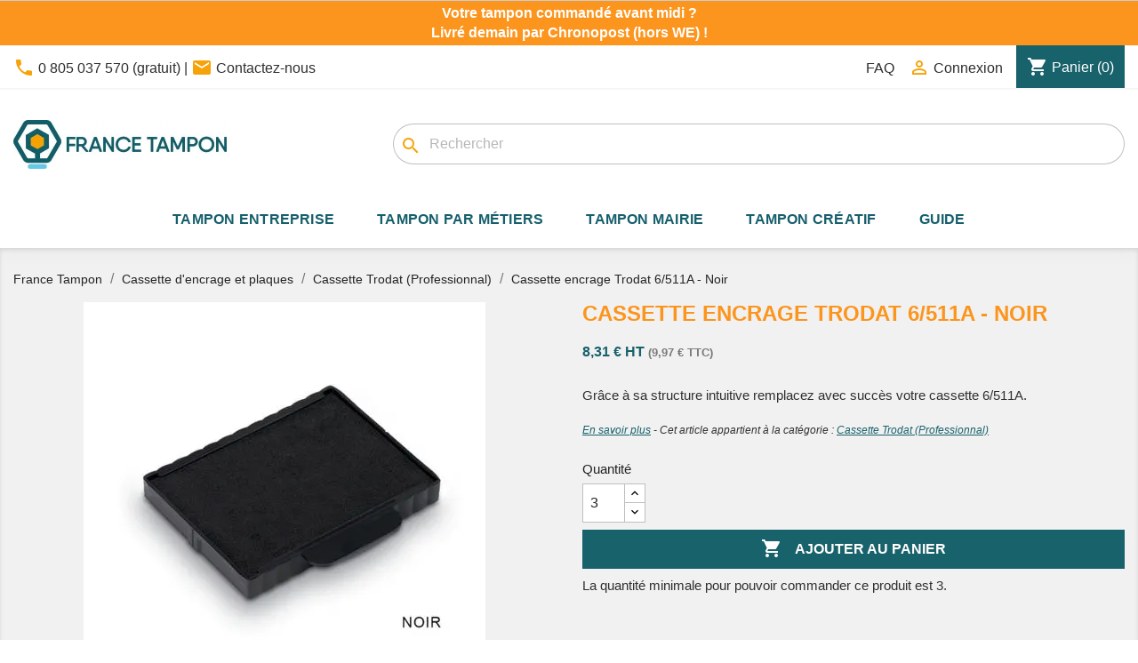

--- FILE ---
content_type: text/html; charset=utf-8
request_url: https://www.france-tampon.fr/cassette-trodat-professional/707-cassette-trodat-encrage-noir-6-58a.html
body_size: 19916
content:
<!doctype html>
<html lang="fr-FR">

  <head>
    
      
  <meta charset="utf-8">


  <meta http-equiv="x-ua-compatible" content="ie=edge">



  <title>Cassette encrage Trodat 6/511A - Noir</title>
  <script data-keepinline="true">
    var cdcGtmApi = '//www.france-tampon.fr/module/cdc_googletagmanager/async';
    var ajaxShippingEvent = 1;
    var ajaxPaymentEvent = 1;

/* datalayer */
dataLayer = window.dataLayer || [];
    let cdcDatalayer = {"event":"view_item","pageCategory":"product","ecommerce":{"currency":"EUR","value":"8.31","items":[{"item_id":"707","item_name":"Cassette encrage Trodat 6/511A - Noir","item_reference":"6/511A","item_brand":"TRODAT","item_category":"Cassette d'encrage et plaques","item_category2":"Cassette Trodat (Professionnal)","price":"8.31","quantity":1,"google_business_vertical":"retail"}]},"google_tag_params":{"ecomm_pagetype":"product","ecomm_prodid":"707","ecomm_totalvalue":9.97,"ecomm_totalvalue_tax_exc":8.31,"ecomm_category":"Cassette Trodat (Professionnal)"}};
    dataLayer.push(cdcDatalayer);

/* call to GTM Tag */
    (function(w,d,s,l,i){w[l]=w[l]||[];w[l].push({'gtm.start':
new Date().getTime(),event:'gtm.js'});var f=d.getElementsByTagName(s)[0],
j=d.createElement(s),dl=l!='dataLayer'?'&l='+l:'';j.async=true;j.src=
'https://msr.france-tampon.fr/d4yt0u4lc2m3hgm.js?id='+i+dl;f.parentNode.insertBefore(j,f);
})(window,document,'script','dataLayer','GTM-PWLZXLV');

/* async call to avoid cache system for dynamic data */
var cdcgtmreq = new XMLHttpRequest();
cdcgtmreq.onreadystatechange = function() {
    if (cdcgtmreq.readyState == XMLHttpRequest.DONE ) {
        if (cdcgtmreq.status == 200) {
          	var datalayerJs = cdcgtmreq.responseText;
            try {
                var datalayerObj = JSON.parse(datalayerJs);
                dataLayer = dataLayer || [];
                dataLayer.push(datalayerObj);
            } catch(e) {
               console.log("[CDCGTM] error while parsing json");
            }

                    }
        dataLayer.push({
          'event': 'datalayer_ready'
        });
    }
};
cdcgtmreq.open("GET", "//www.france-tampon.fr/module/cdc_googletagmanager/async?action=user" /*+ "?" + new Date().getTime()*/, true);
cdcgtmreq.setRequestHeader('X-Requested-With', 'XMLHttpRequest');
cdcgtmreq.send();
</script>  
  <meta name="description" content="Cassette d&#039;encre noire 6/511A compatible aux tampons Trodat 5211 et 54110. Existe aussi en bleu, rouge, vert et bleu/rouge.">
  <meta name="keywords" content="">
        
          	
              <meta name="robots" content="index,follow">
                    <link rel="canonical" href="https://www.france-tampon.fr/cassette-trodat-professional/707-cassette-trodat-encrage-noir-6-58a.html">
    
        
  
  
    <script type="application/ld+json">
  {
    "@context": "https://schema.org",
    "@type": "Organization",
    "name" : "France Tampon",
    "url" : "https://www.france-tampon.fr/",
          "logo": {
        "@type": "ImageObject",
        "url":"https://cdn.france-tampon.fr/img/logo-1701073052.jpg"
      }
      }
</script>

<script type="application/ld+json">
  {
    "@context": "https://schema.org",
    "@type": "WebPage",
    "isPartOf": {
      "@type": "WebSite",
      "url":  "https://www.france-tampon.fr/",
      "name": "France Tampon"
    },
    "name": "Cassette encrage Trodat 6/511A - Noir",
    "url":  "https://www.france-tampon.fr/cassette-trodat-professional/707-cassette-trodat-encrage-noir-6-58a.html"
  }
</script>


  <script type="application/ld+json">
    {
      "@context": "https://schema.org",
      "@type": "BreadcrumbList",
      "itemListElement": [
                  {
            "@type": "ListItem",
            "position": 1,
            "name": "Accueil",
            "item": "https://www.france-tampon.fr/"
          },                  {
            "@type": "ListItem",
            "position": 2,
            "name": "Cassette d&#039;encrage et plaques",
            "item": "https://www.france-tampon.fr/25-cassette-encrage-plaques"
          },                  {
            "@type": "ListItem",
            "position": 3,
            "name": "Cassette Trodat (Professionnal)",
            "item": "https://www.france-tampon.fr/195-cassette-trodat-professional"
          },                  {
            "@type": "ListItem",
            "position": 4,
            "name": "Cassette encrage Trodat 6/511A - Noir",
            "item": "https://www.france-tampon.fr/cassette-trodat-professional/707-cassette-trodat-encrage-noir-6-58a.html"
          }              ]
    }
  </script>
  
  
  
  
  
    
  

  
    <meta property="og:title" content="Cassette encrage Trodat 6/511A - Noir" />
    <meta property="og:description" content="Cassette d&#039;encre noire 6/511A compatible aux tampons Trodat 5211 et 54110. Existe aussi en bleu, rouge, vert et bleu/rouge." />
    <meta property="og:url" content="https://www.france-tampon.fr/cassette-trodat-professional/707-cassette-trodat-encrage-noir-6-58a.html" />
    <meta property="og:site_name" content="France Tampon" />
       


<meta name="norton-safeweb-site-verification" content="XUV5HOIP66RHUYFFN8V-B5Y2BCOPBX14IBS1G6U-KG0QTYYRDOJRCP4TQ6UEM5NFID3MQQP6N-KWQ7WZP0ACY0WO3-V8R-AIYHUI4KTNL0YGD2-UYE519AK5QNQ6RBA-" />

  <meta name="viewport" content="width=device-width, initial-scale=1">



  <link rel="icon" type="image/vnd.microsoft.icon" href="https://cdn.france-tampon.fr/img/favicon.ico?1701073052">
  <link rel="shortcut icon" type="image/x-icon" href="https://cdn.france-tampon.fr/img/favicon.ico?1701073052">



    <link rel="stylesheet" href="/modules/ps_checkout/views/css/payments.css?version=4.4.0" type="text/css" media="all">
  <link rel="stylesheet" href="https://cdn.france-tampon.fr/themes/francetampon/assets/cache/theme-48c5321062.css" type="text/css" media="all">




  

  <script type="text/javascript">
        var ASSearchUrl = "https:\/\/www.france-tampon.fr\/module\/pm_advancedsearch4\/advancedsearch4";
        var PAYPLUG_DOMAIN = "https:\/\/secure.payplug.com";
        var applePayIdCart = null;
        var applePayMerchantSessionAjaxURL = "https:\/\/www.france-tampon.fr\/module\/payplug\/dispatcher";
        var applePayPaymentAjaxURL = "https:\/\/www.france-tampon.fr\/module\/payplug\/validation";
        var applePayPaymentRequestAjaxURL = "https:\/\/www.france-tampon.fr\/module\/payplug\/applepaypaymentrequest";
        var as4_orderBySalesAsc = "Meilleures ventes en dernier";
        var as4_orderBySalesDesc = "Meilleures ventes en premier";
        var ed_ajax_delay = "0";
        var integratedPaymentError = "Paiement refus\u00e9, veuillez r\u00e9essayer.";
        var iqitmegamenu = {"sticky":false,"mobileType":"from-horizontal","containerSelector":"#wrapper .container"};
        var is_sandbox_mode = false;
        var jolisearch = {"amb_joli_search_action":"https:\/\/www.france-tampon.fr\/jolisearch","amb_joli_search_link":"https:\/\/www.france-tampon.fr\/jolisearch","amb_joli_search_controller":"jolisearch","blocksearch_type":"top","show_cat_desc":0,"ga_acc":0,"id_lang":1,"url_rewriting":true,"use_autocomplete":2,"minwordlen":3,"l_products":"Nos produits","l_manufacturers":"Nos marques","l_suppliers":"Nos fournisseurs","l_categories":"Nos cat\u00e9gories","l_no_results_found":"Aucun produit ne correspond \u00e0 cette recherche","l_more_results":"Montrer tous les r\u00e9sultats \u00bb","ENT_QUOTES":3,"jolisearch_position":{"my":"right top","at":"right bottom","collision":"flipfit none"},"classes":"ps17","display_manufacturer":"","display_supplier":"","display_category":"1","use_mobile_ux":"","mobile_media_breakpoint":"576","mobile_opening_selector":"","show_add_to_cart_button":"","add_to_cart_button_style":1,"show_features":"","feature_ids":[],"show_feature_values_only":true,"show_price":"1","theme":"finder"};
        var module_name = "payplug";
        var payplug_ajax_url = "https:\/\/www.france-tampon.fr\/module\/payplug\/ajax";
        var payplug_transaction_error_message = "    <div class=\"payplugMsg_wrapper\">\n                                    <p  class=\"payplugMsg_error\" >La transaction n&#039;a pas pu aboutir, et votre carte n&#039;a pas \u00e9t\u00e9 d\u00e9bit\u00e9e.<\/p>\n                                        <button type=\"button\" class=\"payplugMsg_button\" name=\"card_deleted\">Ok<\/button>\n        \n            <\/div>\n";
        var prestashop = {"cart":{"products":[],"totals":{"total":{"type":"total","label":"Total","amount":0,"value":"0,00\u00a0\u20ac"},"total_including_tax":{"type":"total","label":"Total TTC","amount":0,"value":"0,00\u00a0\u20ac"},"total_excluding_tax":{"type":"total","label":"Total HT :","amount":0,"value":"0,00\u00a0\u20ac"}},"subtotals":{"products":{"type":"products","label":"Sous-total","amount":0,"value":"0,00\u00a0\u20ac"},"discounts":null,"shipping":{"type":"shipping","label":"Livraison","amount":0,"value":""},"tax":{"type":"tax","label":"Taxes incluses","amount":0,"value":"0,00\u00a0\u20ac"}},"products_count":0,"summary_string":"0 articles","vouchers":{"allowed":1,"added":[]},"discounts":[],"minimalPurchase":0,"minimalPurchaseRequired":""},"currency":{"id":1,"name":"Euro","iso_code":"EUR","iso_code_num":"978","sign":"\u20ac"},"customer":{"lastname":null,"firstname":null,"email":null,"birthday":null,"newsletter":null,"newsletter_date_add":null,"optin":null,"website":null,"company":null,"siret":null,"ape":null,"is_logged":false,"gender":{"type":null,"name":null},"addresses":[]},"country":{"id_zone":"1","id_currency":"0","call_prefix":"33","iso_code":"FR","active":"1","contains_states":"0","need_identification_number":"0","need_zip_code":"1","zip_code_format":"NNNNN","display_tax_label":"1","name":"France","id":8},"language":{"name":"Fran\u00e7ais (French)","iso_code":"fr","locale":"fr-FR","language_code":"fr","active":"1","is_rtl":"0","date_format_lite":"d\/m\/Y","date_format_full":"d\/m\/Y H:i:s","id":1},"page":{"title":"","canonical":"https:\/\/www.france-tampon.fr\/cassette-trodat-professional\/707-cassette-trodat-encrage-noir-6-58a.html","meta":{"title":"Cassette encrage Trodat 6\/511A - Noir","description":"Cassette d'encre noire 6\/511A compatible aux tampons Trodat 5211 et 54110. Existe aussi en bleu, rouge, vert et bleu\/rouge.","keywords":"","robots":"index"},"page_name":"product","body_classes":{"lang-fr":true,"lang-rtl":false,"country-FR":true,"currency-EUR":true,"layout-full-width":true,"page-product":true,"tax-display-enabled":true,"page-customer-account":false,"product-id-707":true,"product-Cassette encrage Trodat 6\/511A - Noir":true,"product-id-category-195":true,"product-id-manufacturer-3":true,"product-id-supplier-0":true,"product-available-for-order":true},"admin_notifications":[],"password-policy":{"feedbacks":{"0":"Tr\u00e8s faible","1":"Faible","2":"Moyenne","3":"Fort","4":"Tr\u00e8s fort","Straight rows of keys are easy to guess":"Les suites de touches sur le clavier sont faciles \u00e0 deviner","Short keyboard patterns are easy to guess":"Les mod\u00e8les courts sur le clavier sont faciles \u00e0 deviner.","Use a longer keyboard pattern with more turns":"Utilisez une combinaison de touches plus longue et plus complexe.","Repeats like \"aaa\" are easy to guess":"Les r\u00e9p\u00e9titions (ex. : \"aaa\") sont faciles \u00e0 deviner.","Repeats like \"abcabcabc\" are only slightly harder to guess than \"abc\"":"Les r\u00e9p\u00e9titions (ex. : \"abcabcabc\") sont seulement un peu plus difficiles \u00e0 deviner que \"abc\".","Sequences like abc or 6543 are easy to guess":"Les s\u00e9quences (ex. : abc ou 6543) sont faciles \u00e0 deviner.","Recent years are easy to guess":"Les ann\u00e9es r\u00e9centes sont faciles \u00e0 deviner.","Dates are often easy to guess":"Les dates sont souvent faciles \u00e0 deviner.","This is a top-10 common password":"Ce mot de passe figure parmi les 10 mots de passe les plus courants.","This is a top-100 common password":"Ce mot de passe figure parmi les 100 mots de passe les plus courants.","This is a very common password":"Ceci est un mot de passe tr\u00e8s courant.","This is similar to a commonly used password":"Ce mot de passe est similaire \u00e0 un mot de passe couramment utilis\u00e9.","A word by itself is easy to guess":"Un mot seul est facile \u00e0 deviner.","Names and surnames by themselves are easy to guess":"Les noms et les surnoms seuls sont faciles \u00e0 deviner.","Common names and surnames are easy to guess":"Les noms et les pr\u00e9noms courants sont faciles \u00e0 deviner.","Use a few words, avoid common phrases":"Utilisez quelques mots, \u00e9vitez les phrases courantes.","No need for symbols, digits, or uppercase letters":"Pas besoin de symboles, de chiffres ou de majuscules.","Avoid repeated words and characters":"\u00c9viter de r\u00e9p\u00e9ter les mots et les caract\u00e8res.","Avoid sequences":"\u00c9viter les s\u00e9quences.","Avoid recent years":"\u00c9vitez les ann\u00e9es r\u00e9centes.","Avoid years that are associated with you":"\u00c9vitez les ann\u00e9es qui vous sont associ\u00e9es.","Avoid dates and years that are associated with you":"\u00c9vitez les dates et les ann\u00e9es qui vous sont associ\u00e9es.","Capitalization doesn't help very much":"Les majuscules ne sont pas tr\u00e8s utiles.","All-uppercase is almost as easy to guess as all-lowercase":"Un mot de passe tout en majuscules est presque aussi facile \u00e0 deviner qu'un mot de passe tout en minuscules.","Reversed words aren't much harder to guess":"Les mots invers\u00e9s ne sont pas beaucoup plus difficiles \u00e0 deviner.","Predictable substitutions like '@' instead of 'a' don't help very much":"Les substitutions pr\u00e9visibles comme '\"@\" au lieu de \"a\" n'aident pas beaucoup.","Add another word or two. Uncommon words are better.":"Ajoutez un autre mot ou deux. Pr\u00e9f\u00e9rez les mots peu courants."}}},"shop":{"name":"France Tampon","logo":"https:\/\/cdn.france-tampon.fr\/img\/logo-1701073052.jpg","stores_icon":"https:\/\/cdn.france-tampon.fr\/img\/logo_stores.png","favicon":"https:\/\/cdn.france-tampon.fr\/img\/favicon.ico"},"core_js_public_path":"\/themes\/","urls":{"base_url":"https:\/\/www.france-tampon.fr\/","current_url":"https:\/\/www.france-tampon.fr\/cassette-trodat-professional\/707-cassette-trodat-encrage-noir-6-58a.html","shop_domain_url":"https:\/\/www.france-tampon.fr","img_ps_url":"https:\/\/cdn.france-tampon.fr\/img\/","img_cat_url":"https:\/\/cdn.france-tampon.fr\/img\/c\/","img_lang_url":"https:\/\/cdn.france-tampon.fr\/img\/l\/","img_prod_url":"https:\/\/cdn.france-tampon.fr\/img\/p\/","img_manu_url":"https:\/\/cdn.france-tampon.fr\/img\/m\/","img_sup_url":"https:\/\/cdn.france-tampon.fr\/img\/su\/","img_ship_url":"https:\/\/cdn.france-tampon.fr\/img\/s\/","img_store_url":"https:\/\/cdn.france-tampon.fr\/img\/st\/","img_col_url":"https:\/\/cdn.france-tampon.fr\/img\/co\/","img_url":"https:\/\/cdn.france-tampon.fr\/themes\/classic\/assets\/img\/","css_url":"https:\/\/cdn.france-tampon.fr\/themes\/classic\/assets\/css\/","js_url":"https:\/\/cdn.france-tampon.fr\/themes\/classic\/assets\/js\/","pic_url":"https:\/\/cdn.france-tampon.fr\/upload\/","theme_assets":"https:\/\/cdn.france-tampon.fr\/themes\/classic\/assets\/","theme_dir":"https:\/\/cdn.france-tampon.fr\/themes\/francetampon\/","child_theme_assets":"https:\/\/cdn.france-tampon.fr\/themes\/francetampon\/assets\/","child_img_url":"https:\/\/cdn.france-tampon.fr\/themes\/francetampon\/assets\/img\/","child_css_url":"https:\/\/cdn.france-tampon.fr\/themes\/francetampon\/assets\/css\/","child_js_url":"https:\/\/cdn.france-tampon.fr\/themes\/francetampon\/assets\/js\/","pages":{"address":"https:\/\/www.france-tampon.fr\/adresse","addresses":"https:\/\/www.france-tampon.fr\/adresses","authentication":"https:\/\/www.france-tampon.fr\/connexion","manufacturer":"https:\/\/www.france-tampon.fr\/marques","cart":"https:\/\/www.france-tampon.fr\/panier","category":"https:\/\/www.france-tampon.fr\/index.php?controller=category","cms":"https:\/\/www.france-tampon.fr\/index.php?controller=cms","contact":"https:\/\/www.france-tampon.fr\/nous-contacter","discount":"https:\/\/www.france-tampon.fr\/reduction","guest_tracking":"https:\/\/www.france-tampon.fr\/suivi-commande-invite","history":"https:\/\/www.france-tampon.fr\/historique-commandes","identity":"https:\/\/www.france-tampon.fr\/identite","index":"https:\/\/www.france-tampon.fr\/","my_account":"https:\/\/www.france-tampon.fr\/mon-compte","order_confirmation":"https:\/\/www.france-tampon.fr\/confirmation-commande","order_detail":"https:\/\/www.france-tampon.fr\/index.php?controller=order-detail","order_follow":"https:\/\/www.france-tampon.fr\/suivi-commande","order":"https:\/\/www.france-tampon.fr\/commande","order_return":"https:\/\/www.france-tampon.fr\/index.php?controller=order-return","order_slip":"https:\/\/www.france-tampon.fr\/avoirs","pagenotfound":"https:\/\/www.france-tampon.fr\/page-introuvable","password":"https:\/\/www.france-tampon.fr\/recuperation-mot-de-passe","pdf_invoice":"https:\/\/www.france-tampon.fr\/index.php?controller=pdf-invoice","pdf_order_return":"https:\/\/www.france-tampon.fr\/index.php?controller=pdf-order-return","pdf_order_slip":"https:\/\/www.france-tampon.fr\/index.php?controller=pdf-order-slip","prices_drop":"https:\/\/www.france-tampon.fr\/promotions","product":"https:\/\/www.france-tampon.fr\/index.php?controller=product","registration":"https:\/\/www.france-tampon.fr\/index.php?controller=registration","search":"https:\/\/www.france-tampon.fr\/recherche","sitemap":"https:\/\/www.france-tampon.fr\/Plan du site","stores":"https:\/\/www.france-tampon.fr\/magasins","supplier":"https:\/\/www.france-tampon.fr\/fournisseur","new_products":"https:\/\/www.france-tampon.fr\/nouveaux-produits","brands":"https:\/\/www.france-tampon.fr\/marques","register":"https:\/\/www.france-tampon.fr\/index.php?controller=registration","order_login":"https:\/\/www.france-tampon.fr\/commande?login=1"},"alternative_langs":[],"actions":{"logout":"https:\/\/www.france-tampon.fr\/?mylogout="},"no_picture_image":{"bySize":{"small_default":{"url":"https:\/\/cdn.france-tampon.fr\/img\/p\/fr-default-small_default.jpg","width":98,"height":98},"cart_default":{"url":"https:\/\/cdn.france-tampon.fr\/img\/p\/fr-default-cart_default.jpg","width":125,"height":125},"home_default":{"url":"https:\/\/cdn.france-tampon.fr\/img\/p\/fr-default-home_default.jpg","width":290,"height":290},"large_default":{"url":"https:\/\/cdn.france-tampon.fr\/img\/p\/fr-default-large_default.jpg","width":452,"height":452},"medium_default":{"url":"https:\/\/cdn.france-tampon.fr\/img\/p\/fr-default-medium_default.jpg","width":452,"height":452}},"small":{"url":"https:\/\/cdn.france-tampon.fr\/img\/p\/fr-default-small_default.jpg","width":98,"height":98},"medium":{"url":"https:\/\/cdn.france-tampon.fr\/img\/p\/fr-default-home_default.jpg","width":290,"height":290},"large":{"url":"https:\/\/cdn.france-tampon.fr\/img\/p\/fr-default-medium_default.jpg","width":452,"height":452},"legend":""}},"configuration":{"display_taxes_label":true,"display_prices_tax_incl":true,"is_catalog":false,"show_prices":true,"opt_in":{"partner":false},"quantity_discount":{"type":"discount","label":"Remise sur prix unitaire"},"voucher_enabled":1,"return_enabled":1},"field_required":[],"breadcrumb":{"links":[{"title":"Accueil","url":"https:\/\/www.france-tampon.fr\/"},{"title":"Cassette d'encrage et plaques","url":"https:\/\/www.france-tampon.fr\/25-cassette-encrage-plaques"},{"title":"Cassette Trodat (Professionnal)","url":"https:\/\/www.france-tampon.fr\/195-cassette-trodat-professional"},{"title":"Cassette encrage Trodat 6\/511A - Noir","url":"https:\/\/www.france-tampon.fr\/cassette-trodat-professional\/707-cassette-trodat-encrage-noir-6-58a.html"}],"count":4},"link":{"protocol_link":"https:\/\/","protocol_content":"https:\/\/"},"time":1768719852,"static_token":"e581f33705096b823ea70e516d72d0a2","token":"13da827d5c72d01fcea4d855aed41d1e","debug":false};
        var ps_checkout3dsEnabled = true;
        var ps_checkoutApplePayUrl = "https:\/\/www.france-tampon.fr\/module\/ps_checkout\/applepay";
        var ps_checkoutAutoRenderDisabled = false;
        var ps_checkoutCancelUrl = "https:\/\/www.france-tampon.fr\/module\/ps_checkout\/cancel";
        var ps_checkoutCardBrands = ["MASTERCARD","VISA","AMEX","CB_NATIONALE"];
        var ps_checkoutCardFundingSourceImg = "\/modules\/ps_checkout\/views\/img\/payment-cards.png";
        var ps_checkoutCardLogos = {"AMEX":"\/modules\/ps_checkout\/views\/img\/amex.svg","CB_NATIONALE":"\/modules\/ps_checkout\/views\/img\/cb.svg","DINERS":"\/modules\/ps_checkout\/views\/img\/diners.svg","DISCOVER":"\/modules\/ps_checkout\/views\/img\/discover.svg","JCB":"\/modules\/ps_checkout\/views\/img\/jcb.svg","MAESTRO":"\/modules\/ps_checkout\/views\/img\/maestro.svg","MASTERCARD":"\/modules\/ps_checkout\/views\/img\/mastercard.svg","UNIONPAY":"\/modules\/ps_checkout\/views\/img\/unionpay.svg","VISA":"\/modules\/ps_checkout\/views\/img\/visa.svg"};
        var ps_checkoutCartProductCount = 0;
        var ps_checkoutCheckUrl = "https:\/\/www.france-tampon.fr\/module\/ps_checkout\/check";
        var ps_checkoutCheckoutTranslations = {"checkout.go.back.link.title":"Retourner au tunnel de commande","checkout.go.back.label":"Tunnel de commande","checkout.card.payment":"Paiement par carte","checkout.page.heading":"R\u00e9sum\u00e9 de commande","checkout.cart.empty":"Votre panier d'achat est vide.","checkout.page.subheading.card":"Carte","checkout.page.subheading.paypal":"PayPal","checkout.payment.by.card":"Vous avez choisi de payer par carte.","checkout.payment.by.paypal":"Vous avez choisi de payer par PayPal.","checkout.order.summary":"Voici un r\u00e9sum\u00e9 de votre commande :","checkout.order.amount.total":"Le montant total de votre panier est de","checkout.order.included.tax":"(TTC)","checkout.order.confirm.label":"Veuillez finaliser votre commande en cliquant sur &quot;Je valide ma commande&quot;","paypal.hosted-fields.label.card-name":"Nom du titulaire de la carte","paypal.hosted-fields.placeholder.card-name":"Nom du titulaire de la carte","paypal.hosted-fields.label.card-number":"Num\u00e9ro de carte","paypal.hosted-fields.placeholder.card-number":"Num\u00e9ro de carte","paypal.hosted-fields.label.expiration-date":"Date d'expiration","paypal.hosted-fields.placeholder.expiration-date":"MM\/YY","paypal.hosted-fields.label.cvv":"Code de s\u00e9curit\u00e9","paypal.hosted-fields.placeholder.cvv":"XXX","payment-method-logos.title":"Paiement 100% s\u00e9curis\u00e9","express-button.cart.separator":"ou","express-button.checkout.express-checkout":"Achat rapide","error.paypal-sdk":"No PayPal Javascript SDK Instance","error.google-pay-sdk":"No Google Pay Javascript SDK Instance","error.google-pay.transaction-info":"An error occurred fetching Google Pay transaction info","error.apple-pay-sdk":"No Apple Pay Javascript SDK Instance","error.apple-pay.payment-request":"An error occurred fetching Apple Pay payment request","checkout.payment.others.link.label":"Autres moyens de paiement","checkout.payment.others.confirm.button.label":"Je valide ma commande","checkout.form.error.label":"Une erreur s'est produite lors du paiement. Veuillez r\u00e9essayer ou contacter le support.","loader-component.label.header":"Merci pour votre achat !","loader-component.label.body":"Veuillez patienter, nous traitons votre paiement","loader-component.label.body.longer":"This is taking longer than expected. Please wait...","error.paypal-sdk.contingency.cancel":"Authentification du titulaire de carte annul\u00e9e, veuillez choisir un autre moyen de paiement ou essayez de nouveau.","error.paypal-sdk.contingency.error":"Une erreur est survenue lors de l'authentification du titulaire de la carte, veuillez choisir un autre moyen de paiement ou essayez de nouveau.","error.paypal-sdk.contingency.failure":"Echec de l'authentification du titulaire de la carte, veuillez choisir un autre moyen de paiement ou essayez de nouveau.","error.paypal-sdk.contingency.unknown":"L'identit\u00e9 du titulaire de la carte n'a pas pu \u00eatre v\u00e9rifi\u00e9e, veuillez choisir un autre moyen de paiement ou essayez de nouveau.","ok":"Ok","cancel":"Annuler","checkout.payment.token.delete.modal.header":"Voulez-vous supprimer cette m\u00e9thode de paiement ?","checkout.payment.token.delete.modal.content":"Cette m\u00e9thode de paiement sera supprim\u00e9e de votre compte :","checkout.payment.token.delete.modal.confirm-button":"Supprimer cette m\u00e9thode de paiement","checkout.payment.loader.processing-request":"Veuillez patienter, nous traitons votre demande...","APPLE_PAY_MERCHANT_SESSION_VALIDATION_ERROR":"Nous ne pouvons pas traiter votre paiement Apple Pay pour le moment. Cela peut \u00eatre d\u00fb \u00e0 un probl\u00e8me de v\u00e9rification de la configuration du paiement pour ce site. Veuillez r\u00e9essayer plus tard ou choisir un autre moyen de paiement.","APPROVE_APPLE_PAY_VALIDATION_ERROR":"Nous avons rencontr\u00e9 un probl\u00e8me lors du traitement de votre paiement Apple Pay. Veuillez v\u00e9rifier les d\u00e9tails de votre commande et r\u00e9essayer, ou utiliser un autre moyen de paiement."};
        var ps_checkoutCheckoutUrl = "https:\/\/www.france-tampon.fr\/commande";
        var ps_checkoutConfirmUrl = "https:\/\/www.france-tampon.fr\/confirmation-commande";
        var ps_checkoutCreateUrl = "https:\/\/www.france-tampon.fr\/module\/ps_checkout\/create";
        var ps_checkoutCspNonce = "";
        var ps_checkoutCustomMarks = [];
        var ps_checkoutExpressCheckoutCartEnabled = false;
        var ps_checkoutExpressCheckoutOrderEnabled = false;
        var ps_checkoutExpressCheckoutProductEnabled = false;
        var ps_checkoutExpressCheckoutSelected = false;
        var ps_checkoutExpressCheckoutUrl = "https:\/\/www.france-tampon.fr\/module\/ps_checkout\/ExpressCheckout";
        var ps_checkoutFundingSource = "paypal";
        var ps_checkoutFundingSourcesSorted = ["paypal"];
        var ps_checkoutGooglePayUrl = "https:\/\/www.france-tampon.fr\/module\/ps_checkout\/googlepay";
        var ps_checkoutHostedFieldsContingencies = "SCA_WHEN_REQUIRED";
        var ps_checkoutHostedFieldsEnabled = false;
        var ps_checkoutHostedFieldsSelected = false;
        var ps_checkoutIconsPath = "\/modules\/ps_checkout\/views\/img\/icons\/";
        var ps_checkoutLanguageIsoCode = "fr";
        var ps_checkoutLoaderImage = "\/modules\/ps_checkout\/views\/img\/loader.svg";
        var ps_checkoutPartnerAttributionId = "PrestaShop_Cart_PSXO_PSDownload";
        var ps_checkoutPayLaterCartPageButtonEnabled = false;
        var ps_checkoutPayLaterCategoryPageBannerEnabled = false;
        var ps_checkoutPayLaterHomePageBannerEnabled = false;
        var ps_checkoutPayLaterOrderPageBannerEnabled = false;
        var ps_checkoutPayLaterOrderPageButtonEnabled = false;
        var ps_checkoutPayLaterOrderPageMessageEnabled = false;
        var ps_checkoutPayLaterProductPageBannerEnabled = false;
        var ps_checkoutPayLaterProductPageButtonEnabled = false;
        var ps_checkoutPayLaterProductPageMessageEnabled = false;
        var ps_checkoutPayPalButtonConfiguration = {"color":"gold","shape":"pill","label":"pay"};
        var ps_checkoutPayPalEnvironment = "LIVE";
        var ps_checkoutPayPalOrderId = "";
        var ps_checkoutPayPalSdkConfig = {"clientId":"AXjYFXWyb4xJCErTUDiFkzL0Ulnn-bMm4fal4G-1nQXQ1ZQxp06fOuE7naKUXGkq2TZpYSiI9xXbs4eo","merchantId":"325H97FLEMJ7E","currency":"EUR","intent":"capture","commit":"false","vault":"false","integrationDate":"2022-14-06","dataPartnerAttributionId":"PrestaShop_Cart_PSXO_PSDownload","dataCspNonce":"","dataEnable3ds":"true","disableFunding":"bancontact,blik,card,eps,giropay,ideal,mybank,p24,paylater","components":"marks,funding-eligibility"};
        var ps_checkoutPayWithTranslations = {"paypal":"Payer avec Paypal"};
        var ps_checkoutPaymentMethodLogosTitleImg = "\/modules\/ps_checkout\/views\/img\/lock_checkout.svg";
        var ps_checkoutPaymentUrl = "https:\/\/www.france-tampon.fr\/module\/ps_checkout\/payment";
        var ps_checkoutRenderPaymentMethodLogos = true;
        var ps_checkoutValidateUrl = "https:\/\/www.france-tampon.fr\/module\/ps_checkout\/validate";
        var ps_checkoutVaultUrl = "https:\/\/www.france-tampon.fr\/module\/ps_checkout\/vault";
        var ps_checkoutVersion = "4.4.0";
        var psr_icon_color = "#FC951D";
      </script>



  <script type="text/javascript">
    opartStatSaveSessionUrl = "https://www.france-tampon.fr/module/opartstat/saveSession?ajax=1";
    opartStatSaveSessionUrl = opartStatSaveSessionUrl.replace(/&amp;/g, '&');
    opartControllerName = "ProductController";
    opartElementId = "707";
    opartshopId = "1";
    opartUserAgent = "Mozilla/5.0 (Macintosh; Intel Mac OS X 10_15_7) AppleWebKit/537.36 (KHTML, like Gecko) Chrome/131.0.0.0 Safari/537.36; ClaudeBot/1.0; +claudebot@anthropic.com)";
</script>
<script async src="/modules/opartstat/views/js/saveSession.js"></script>

<script type="text/javascript">
    var ed_refresh_delay = 0;
    var ed_hour = 'heures';
    var ed_minute = 'minutes';
    var ed_hours = 'heures';
    var ed_minutes = 'minutes';
    var ed_and = 'et';
    var ed_refresh = 'Heure limite de ramassage dépassée, veuillez rafraîchir votre navigateur afin de calculer la nouvelle Estimation de livraison.';
    /*var ed_has_combi = ; */
    var ed_placement = 0;
    var ed_custom_sel = unescapeHTML('');
    var ed_custom_ins = '2';
    var ed_sm = 0;
    var ed_in_modal = 0;
    var front_ajax_url = 'https://www.france-tampon.fr/module/estimateddelivery/AjaxRefresh?token=b5fc1e9f2d86aa88d6d4439129241853&ajax=1';     var front_ajax_cart_url = 'https://www.france-tampon.fr/module/estimateddelivery/AjaxCart?token=b5fc1e9f2d86aa88d6d4439129241853&amp;ajax=1';
    var ps_version = '17';
    var ed_display_option = 1;


    function unescapeHTML(html) {
        var doc = new DOMParser().parseFromString(html, 'text/html');
        return doc.documentElement.textContent;
    }
</script>
<!-- Microdatos Organization -->
	
<script type="application/ld+json" id="adpmicrodatos-organization-ps17v5.5.2">
{
    "name" : "France Tampon",
    "url" : "https:\/\/www.france-tampon.fr\/",
    "logo" : [
    	{

    	"@type" : "ImageObject",
    	"url" : "https://cdn.france-tampon.fr/img/logo-1701073052.jpg"
    	}
    ],
        "email" : "contact@france-tampon.fr",
    			"address": {
	    "@type": "PostalAddress",
	    "addressLocality": "Pontchateau",
	    "postalCode": "44160",
	    "streetAddress": "2 B  rue Edm\u00e9 Mariotte",
	    "addressRegion": "",
	    "addressCountry": "FR"
	},
			"contactPoint" : [
		{
			"@type" : "ContactPoint",
	    	"telephone" : "0 805 037 570 (gratuit)",
	    	"contactType" : "customer service",
			"contactOption": "TollFree",
	    	"availableLanguage": [ 
	    			    				    				"Fran\u00e7ais (French)"
	    				    			    	]
	    } 
	],
			
	"@context": "http://schema.org",
	"@type" : "Organization"
}
</script>


<!-- Microdatos Webpage -->
	
<script type="application/ld+json" id="adpmicrodatos-webpage-ps17v5.5.2">
{
    "@context": "http://schema.org",
    "@type" : "WebPage",
    "isPartOf": [{
        "@type":"WebSite",
        "url":  "https://www.france-tampon.fr/",
        "name": "France Tampon"
    }],
    "name": "Cassette encrage Trodat 6\/511A - Noir",
    "url": "https://www.france-tampon.fr/cassette-trodat-professional/707-cassette-trodat-encrage-noir-6-58a.html"
}
</script>



<!-- Microdatos Breadcrumb -->
	<script type="application/ld+json" id="adpmicrodatos-breadcrumblist-ps17v5.5.2">
    {
        "itemListElement": [
            {
                "item": "https:\/\/www.france-tampon.fr\/",
                "name": "Accueil",
                "position": 1,
                "@type": "ListItem"
            }, 
            {
                "item": "https:\/\/www.france-tampon.fr\/25-cassette-encrage-plaques",
                "name": "Cassette d'encrage et plaques",
                "position": 2,
                "@type": "ListItem"
            }, 
            {
                "item": "https:\/\/www.france-tampon.fr\/195-cassette-trodat-professional",
                "name": "Cassette Trodat (Professionnal)",
                "position": 3,
                "@type": "ListItem"
            } 
        ],
        "@context": "https://schema.org/",
        "@type": "BreadcrumbList"
    }
</script>

<!-- Microdatos Producto -->
			<script type="application/ld+json" id="adpmicrodatos-product-ps17v5.5.2">
{
    "name": "Cassette encrage Trodat 6\/511A - Noir",
    "image": ["https:\/\/cdn.france-tampon.fr\/1866-large_default\/cassette-trodat-encrage-noir-6-58a.jpg"],
    "url": "https:\/\/www.france-tampon.fr\/cassette-trodat-professional\/707-cassette-trodat-encrage-noir-6-58a.html",
    "productID": 707,
            "gtin13": "",
        "category": "cassette-trodat-professional",
    "sku": "6\/511A",
    "mpn": "6\/511A",
    "brand": {
        "@type": "Brand",
        "name": "TRODAT"
    },
    "description": "Gr\u00e2ce \u00e0 sa structure intuitive remplacez avec succ\u00e8s votre cassette 6\/511A.",
     "offers": {
        "availability": "https://schema.org/InStock",
              "price": "9.97",
          "priceCurrency": "EUR",
        "url": "https:\/\/www.france-tampon.fr\/cassette-trodat-professional\/707-cassette-trodat-encrage-noir-6-58a.html",
              "itemCondition": "https://schema.org/NewCondition",
                "seller":{
            "name": "France Tampon",
            "@type": "Organization"
        },
              "@type": "Offer"
  },    "@context": "https://schema.org/",
    "@type": "Product"
}
</script>
	




<script defer charset="utf-8" src="https://widgets.rr.skeepers.io/product/a86164ea-9613-4090-b56e-3ddc8599fd55/0f9e29ea-8c65-4037-8ad8-f99782665c85.js"></script>



    
  <meta  content="product">
  <meta  content="https://www.france-tampon.fr/cassette-trodat-professional/707-cassette-trodat-encrage-noir-6-58a.html">
  <meta  content="Cassette encrage Trodat 6/511A - Noir">
  <meta  content="France Tampon">
  <meta  content="Cassette d&#039;encre noire 6/511A compatible aux tampons Trodat 5211 et 54110. Existe aussi en bleu, rouge, vert et bleu/rouge.">
  <meta  content="https://cdn.france-tampon.fr/1866-medium_default/cassette-trodat-encrage-noir-6-58a.jpg">
      <meta  content="8.3083">
    <meta  content="EUR">
    <meta  content="9.97">
    <meta  content="EUR">
      <meta  content="0.273000">
  <meta  content="kg">
  
  </head>

  <body id="product" class="lang-fr country-fr currency-eur layout-full-width page-product tax-display-enabled product-id-707 product-cassette-encrage-trodat-6-511a-noir product-id-category-195 product-id-manufacturer-3 product-id-supplier-0 product-available-for-order">

    
      <noscript><iframe src="https://msr.france-tampon.fr/ns.html?id=GTM-PWLZXLV" height="0" width="0"></iframe></noscript>

    

    <main>
      
              

      <header id="header">
        
          
  <div class="header-banner">
            
                
                    
                
                                
                    
                    
                    
                    
                    
                    
                
                    

                    
                    
                    
                
                
                    
    

                
                
                
                    

                
                            

        
        
        
        
                    
                    
                                        
    
                
    
    
                <div class="header-banner">
<div id="ps_banner_ajax">
<div id="ps_topbanner_wrapper"><b>Votre tampon command&eacute; avant midi ?<br />Livr&eacute; demain&nbsp;par Chronopost (hors WE) !<br /></b></div>
</div>
</div>
    
            
  </div>



  <nav class="header-nav">
    <div class="container">
      <div class="row">
        <div class="hidden-sm-down">
          <div class="col-md-5 col-xs-12">
            <div id="_desktop_contact_link">
  <div id="contact-link">
              <i class="material-icons">phone</i> <a href="tel:0 805 037 570 (gratuit)" rel="nofollow">0 805 037 570 (gratuit)</a>
      
     | <i class="material-icons">email</i> <a href="https://www.france-tampon.fr/nous-contacter" rel="nofollow">Contactez-nous</a>
  </div>
</div>

          </div>
          <div class="col-md-7 right-nav">
                      
                
                    
                
                                
                    
                    
                    
                    
                    
                    
                
                    

                    
                    
                    
                
                
                    
    

                
                
                
                    

                
                            

        
        
        
        
                    
                    
                                        
    
                
    
    
                <ul id="metanav">
<li><a href="https://www.france-tampon.fr/content/8-faq-france-tampon" rel="nofollow">FAQ</a></li>
</ul>
    
            <div id="_desktop_user_info">
  <div class="user-info">
          <a
        href="https://www.france-tampon.fr/connexion?back=https%3A%2F%2Fwww.france-tampon.fr%2Fcassette-trodat-professional%2F707-cassette-trodat-encrage-noir-6-58a.html"
        title="Identifiez-vous"
        rel="nofollow"
      >
        <i class="material-icons">&#xE7FF;</i>
        <span class="hidden-sm-down">Connexion</span>
      </a>
      </div>
</div>
<div id="_desktop_cart">
  <div class="blockcart cart-preview inactive" data-refresh-url="//www.france-tampon.fr/module/ps_shoppingcart/ajax">
    <div class="header">
              <i class="material-icons shopping-cart" aria-hidden="true">shopping_cart</i>
        <span class="hidden-sm-down">Panier</span>
        <span class="cart-products-count">(0)</span>
          </div>
  </div>
</div>

          </div>
        </div>
        <div class="hidden-md-up text-sm-center mobile">
          <div class="float-xs-left" id="menu-icon">
            <div class="top-logo" id="_mobile_logo"></div>
                        <!-- <i class="material-icons d-inline">&#xE5D2;</i> -->
          </div>
          <div class="float-xs-right" id="_mobile_cart"></div>
          <div class="float-xs-right" id="_mobile_user_info"></div>
          <div class="clearfix"></div>
        </div>
      </div>
    </div>
  </nav>



  <div class="header-top">
    <div class="container">
       <div class="row">
                <div class="col-md-4 hidden-sm-down" id="_desktop_logo">
          <div id="_container_logo" style="max-width:240px;">
            <a href="https://www.france-tampon.fr/">
                                <img class="logo img-responsive lazy" src="https://cdn.france-tampon.fr/img/logo-1701073052.jpg" alt="France Tampon" loading="lazy">
            </a>
          </div>
        </div>
                <div class="col-md-8 col-sm-12 headertwo position-static">
          <div id="search_widget" class="search-widgets" data-search-controller-url="//www.france-tampon.fr/recherche">
  <form method="get" action="//www.france-tampon.fr/recherche">
    <input type="hidden" name="controller" value="search">
    <i class="material-icons search" aria-hidden="true">search</i>
    <input type="text" name="s" value="" placeholder="Rechercher" aria-label="Rechercher">
    <i class="material-icons clear" aria-hidden="true">clear</i>
  </form>
</div>

          <div class="clearfix"></div>
        </div>
      </div>
      <div id="mobile_top_menu_wrapper" class="row hidden-md-up" style="display:none;">
        <div class="js-top-menu mobile" id="_mobile_top_menu"></div>
        <div class="js-top-menu-bottom">
          <div id="_mobile_currency_selector"></div>
          <div id="_mobile_language_selector"></div>
          <div id="_mobile_contact_link"></div>
        </div>
      </div>
    </div>
  </div>
  	<div class="container container-iqit-menu">
	<div  class="iqitmegamenu-wrapper cbp-hor-width-1 iqitmegamenu-all clearfix">
		<div id="iqitmegamenu-horizontal" class="iqitmegamenu  cbp-nosticky " role="navigation">
			<div class="container">

								
				<nav id="cbp-hrmenu" class="cbp-hrmenu cbp-horizontal cbp-hrsub-narrow   cbp-fade-slide-bottom   cbp-submenu-notarrowed  cbp-submenu-notarrowed  cbp-menu-centered ">
					<ul>
												<li id="cbp-hrmenu-tab-3" class="cbp-hrmenu-tab cbp-hrmenu-tab-3 ">
	<a href="https://www.france-tampon.fr/content/9-tampon-pro" >

								<span class="cbp-tab-title">
								Tampon entreprise</span>
														</a>
													</li>
												<li id="cbp-hrmenu-tab-19" class="cbp-hrmenu-tab cbp-hrmenu-tab-19 ">
	<a href="https://www.france-tampon.fr/content/13-tampon-metier" >

								<span class="cbp-tab-title">
								Tampon par métiers</span>
														</a>
													</li>
												<li id="cbp-hrmenu-tab-20" class="cbp-hrmenu-tab cbp-hrmenu-tab-20 ">
	<a href="https://www.france-tampon.fr/content/25-tampon-collectivites" >

								<span class="cbp-tab-title">
								Tampon Mairie</span>
														</a>
													</li>
												<li id="cbp-hrmenu-tab-11" class="cbp-hrmenu-tab cbp-hrmenu-tab-11 ">
	<a href="https://www.france-tampon.fr/content/28-tampon-creatif" >

								<span class="cbp-tab-title">
								Tampon créatif</span>
														</a>
													</li>
												<li id="cbp-hrmenu-tab-16" class="cbp-hrmenu-tab cbp-hrmenu-tab-16 ">
	<a href="https://www.france-tampon.fr/content/category/7-faire-un-tampon" >

								<span class="cbp-tab-title">
								Guide</span>
														</a>
													</li>
											</ul>
				</nav>



			</div>




			<div id="iqitmegamenu-mobile">

				<div id="iqitmegamenu-shower" class="clearfix">
					<div class="iqitmegamenu-icon"><i class="icon fa fa-reorder"></i></div> <span>Menu</span>
				</div>
				<div id="iqitmegamenu-mobile-content">
				<div class="cbp-mobilesubmenu">
					<ul id="iqitmegamenu-accordion" class="cbp-spmenu cbp-spmenu-vertical cbp-spmenu-left">
						



	
	<li><a href="https://www.france-tampon.fr/">Accueil</a></li><li><a href="https://www.france-tampon.fr/content/9-tampon-pro">Tampon entreprise</a></li><li><a href="https://www.france-tampon.fr/content/13-tampon-metier">Tampon par métiers</a></li><li><a href="https://www.france-tampon.fr/content/25-tampon-collectivites">Tampon Mairie</a></li><li><a href="https://www.france-tampon.fr/content/28-tampon-creatif">Tampon créatifs</a></li><li><a href="https://www.france-tampon.fr/content/category/7-faire-un-tampon">Guide</a></li>
					</ul>
				</div>
			<div id="cbp-spmenu-overlay" class="cbp-spmenu-overlay"><div id="cbp-close-mobile" class="close-btn-ui"><i class="fa fa-times"></i></div></div>
					</div>
			</div>

		</div>
	</div>
	</div>


        
      </header>

      <section id="wrapper">
        
          
<aside id="notifications">
  <div class="notifications-container container">
    
    
    
      </div>
</aside>
        

        
        <div class="container">
          
            <nav data-depth="4" class="breadcrumb hidden-sm-down">
  <ol  >
    
                                
            <li>
                                                                                  <a href="https://www.france-tampon.fr/">
                      <span>France Tampon</span>
                    </a>
                                                              <meta  content="1">
            </li>
          
                                        
            <li>
                                                                
                    <a href="https://www.france-tampon.fr/25-cassette-encrage-plaques">
                      <span>Cassette d&#039;encrage et plaques</span>
                    </a>
                                                              <meta  content="2">
            </li>
          
                                        
            <li>
                                                                
                    <a href="https://www.france-tampon.fr/195-cassette-trodat-professional">
                      <span>Cassette Trodat (Professionnal)</span>
                    </a>
                                                              <meta  content="3">
            </li>
          
                                        
            <li>
                                                
                  <span>Cassette encrage Trodat 6/511A - Noir</span>
                                            <meta  content="4">
            </li>
          
                  
  </ol>
</nav>
          

          <div class="row">
            

            
  <div id="content-wrapper" class="js-content-wrapper col-xs-12">
    
    

  <section id="main"  >
    <meta  content="https://www.france-tampon.fr/cassette-trodat-professional/707-cassette-trodat-encrage-noir-6-58a.html">

    <div class="row product-container">
      <div class="col-md-6">
        
          <section class="page-content" id="content">
            
              
    <ul class="product-flags js-product-flags">
            </ul>


              
                <div class="images-container js-images-container">
  
    <div class="product-cover">
              <picture>
                              <img
            class="js-qv-product-cover img-fluid"
            src="https://cdn.france-tampon.fr/1866-large_default/cassette-trodat-encrage-noir-6-58a.jpg"
                          alt="Cassette encrage Trodat 6/511A - Noir"
              title="Cassette encrage Trodat 6/511A - Noir"
                        loading="lazy"
            width="452"
            height="452"
          >
        </picture>
        <div class="layer hidden-sm-down" data-toggle="modal" data-target="#product-modal">
          <i class="material-icons zoom-in">search</i>
        </div>
          </div>
  

  
    <div class="js-qv-mask mask">
      <ul class="product-images js-qv-product-images">
                  <li class="thumb-container js-thumb-container">
            <picture>
                                          <img
                class="thumb js-thumb  selected js-thumb-selected "
                data-image-medium-src="https://cdn.france-tampon.fr/1866-medium_default/cassette-trodat-encrage-noir-6-58a.jpg"
                data-image-medium-sources="{&quot;jpg&quot;:&quot;https:\/\/cdn.france-tampon.fr\/1866-medium_default\/cassette-trodat-encrage-noir-6-58a.jpg&quot;}"                data-image-large-src="https://cdn.france-tampon.fr/1866-large_default/cassette-trodat-encrage-noir-6-58a.jpg"
                data-image-large-sources="{&quot;jpg&quot;:&quot;https:\/\/cdn.france-tampon.fr\/1866-large_default\/cassette-trodat-encrage-noir-6-58a.jpg&quot;}"                src="https://cdn.france-tampon.fr/1866-small_default/cassette-trodat-encrage-noir-6-58a.jpg"
                                  alt="Cassette encrage Trodat 6/511A - Noir"
                  title="Cassette encrage Trodat 6/511A - Noir"
                                loading="lazy"
                width="98"
                height="98"
              >
            </picture>
          </li>
              </ul>
    </div>
  

</div>
              
              <div class="scroll-box-arrows">
                <i class="material-icons left">&#xE314;</i>
                <i class="material-icons right">&#xE315;</i>
              </div>

            
          </section>
        
        </div>
        <div class="col-md-6">
          
            
              <h1 class="h1" >Cassette encrage Trodat 6/511A - Noir</h1>
            
          
          
            <div class="product-additional-info js-product-additional-info">
  
</div>
          
          
              <div class="product-prices">
    
          

    
      <div
        class="product-price h5 "
        
        
        
      >
        <link  href="https://schema.org/InStock"/>
        <meta  content="EUR">

        <div class="product-price">
                    <span>8,31 € HT</span>
          <span class="tax-shipping-delivery-label" content="9.97">(9,97 €
                          TTC)</span>
        </div>

        
                  
      </div>
    

    
          

    
          

    
          

    

    <div class="tax-shipping-delivery-label">
      
      
                        </div>
  </div>
  
                

          <div class="product-information">
            
              <div id="product-description-short-707" class="product-description" ><p><span>Grâce à sa structure intuitive remplacez avec succès votre cassette 6/511A.</span></p></div>
              	
              	
                	
                <p><i style="font-size:0.75rem;"><a href="#description">En savoir plus</a> - Cet article appartient à la catégorie : <a href="//www.france-tampon.fr/195-cassette-trodat-professional">Cassette Trodat (Professionnal)</a></i></p>	
                          

            
            <div class="product-actions">
              
                <form action="https://www.france-tampon.fr/panier" method="post" id="add-to-cart-or-refresh">
                  <input type="hidden" name="token" value="e581f33705096b823ea70e516d72d0a2">
                  <input type="hidden" name="id_product" value="707" id="product_page_product_id">
                  <input type="hidden" name="id_customization" value="0" id="product_customization_id">

                  
                                      

                  
                    <section class="product-discounts js-product-discounts">
  </section>
                  

                  
                    <div class="product-add-to-cart">
      
                   <div class="product-variants">
  </div>




        
    
    
    <span class="control-label">Quantité</span>

    
      <div class="product-quantity clearfix">
        <div class="qty">
          <input
            type="number"
            name="qty"
            id="quantity_wanted"
            inputmode="numeric"
            pattern="[0-9]*"
                          value="3"
              min="3"
                        class="input-group"
            aria-label="Quantité"
          >
        </div>

                

									<div class="add">
						<button
              class="btn btn-primary add-to-cart"
              data-button-action="add-to-cart"
              type="submit"
                          >
              <i class="material-icons shopping-cart">&#xE547;</i>
              Ajouter au panier
            </button>
          </div>
				
        </div>
       
      
    

    
      <span id="product-availability">
              </span>
    

    
      <p class="product-minimal-quantity">
                  La quantité minimale pour pouvoir commander ce produit est 3.
              </p>
    
  </div>
                  

                                    
                </form>
              

            </div>

                      </div>	
        </div>	
        
      </div>	
            
                
                
                    
                
                                                                                                                                                            
                    
                    
                    
                    
                    
                    
                
                    

                    
                    
                    
                
                
                    
    

                
                
                
                    

                
                            

        
        
        
        
                    
                    
                                        
    
                
    
    
        
                    
                
                    
                
                                                                                                                                                            
                    
                    
                    
                    
                    
                    
                
                    

                    
                    
                    
                
                
                    
    

                
                
                
                    

                
                            

        
        
        
        
                    
                    
                                        
    
                
    
    
        
                    
                
                    
                
                                                                                                                                                            
                    
                    
                    
                    
                    
                    
                
                    

                    
                    
                    
                
                
                    
    

                
                
                
                    

                
                            

        
        
        
        
                    
                    
                                        
    
                
    
    
        
            
      
            <div class="row clearfix" style="margin-bottom:30px;">	
        <div class="col-xs-12">
            
              <div class="tabs">
                <ul class="nav nav-tabs" role="tablist">
                                      <li class="nav-item">
                       <a
                         class="noscroll nav-link active"
                         data-toggle="tab"
                         href="#description"
                         role="tab"
                         aria-controls="description"
                          aria-selected="true">Description</a>
                    </li>
                                    <li class="nav-item">
                    <a
                      class="noscroll nav-link"
                      data-toggle="tab"
                      href="#product-details"
                      role="tab"
                      aria-controls="product-details"
                      >Détails du produit</a>
                  </li>
                                                    </ul>

                <div class="tab-content" id="tab-content">
                 <div class="tab-pane fade in active" id="description" role="tabpanel">
                   
                     <div class="product-description"><p><span>Cette cassette 6/58A Trodat noir peut être choisie en bleu, rouge, vert et bleu/rouge, elle est adaptable sur les tampons encreurs: 5211, 54110, 54110/2. Elle permet de réutiliser son tampon logo personnalisé en remplaçant la cassette obsolète.</span></p></div>
                   
                 </div>

                 
                   <div class="tab-pane fade"
     id="product-details"
     data-product="{&quot;id_shop_default&quot;:&quot;1&quot;,&quot;id_manufacturer&quot;:&quot;3&quot;,&quot;id_supplier&quot;:&quot;0&quot;,&quot;reference&quot;:&quot;6\/511A&quot;,&quot;is_virtual&quot;:&quot;0&quot;,&quot;delivery_in_stock&quot;:&quot;&quot;,&quot;delivery_out_stock&quot;:&quot;&quot;,&quot;id_category_default&quot;:&quot;195&quot;,&quot;on_sale&quot;:&quot;0&quot;,&quot;online_only&quot;:&quot;0&quot;,&quot;ecotax&quot;:0,&quot;minimal_quantity&quot;:&quot;3&quot;,&quot;low_stock_threshold&quot;:&quot;0&quot;,&quot;low_stock_alert&quot;:&quot;0&quot;,&quot;price&quot;:&quot;9,97\u00a0\u20ac&quot;,&quot;unity&quot;:&quot;&quot;,&quot;unit_price&quot;:&quot;&quot;,&quot;unit_price_ratio&quot;:0,&quot;additional_shipping_cost&quot;:&quot;0.000000&quot;,&quot;customizable&quot;:&quot;0&quot;,&quot;text_fields&quot;:&quot;0&quot;,&quot;uploadable_files&quot;:&quot;0&quot;,&quot;active&quot;:&quot;1&quot;,&quot;redirect_type&quot;:&quot;default&quot;,&quot;id_type_redirected&quot;:&quot;0&quot;,&quot;available_for_order&quot;:&quot;1&quot;,&quot;available_date&quot;:&quot;0000-00-00&quot;,&quot;show_condition&quot;:&quot;0&quot;,&quot;condition&quot;:&quot;new&quot;,&quot;show_price&quot;:&quot;1&quot;,&quot;indexed&quot;:&quot;1&quot;,&quot;visibility&quot;:&quot;both&quot;,&quot;cache_default_attribute&quot;:&quot;0&quot;,&quot;advanced_stock_management&quot;:&quot;0&quot;,&quot;date_add&quot;:&quot;2020-02-19 09:09:21&quot;,&quot;date_upd&quot;:&quot;2022-09-29 13:19:39&quot;,&quot;pack_stock_type&quot;:&quot;0&quot;,&quot;meta_description&quot;:&quot;Cassette d&#039;encre noire 6\/511A compatible aux tampons Trodat 5211 et 54110. Existe aussi en bleu, rouge, vert et bleu\/rouge.&quot;,&quot;meta_keywords&quot;:&quot;&quot;,&quot;meta_title&quot;:&quot;Cassette encrage Trodat 6\/511A - Noir&quot;,&quot;link_rewrite&quot;:&quot;cassette-trodat-encrage-noir-6-58a&quot;,&quot;name&quot;:&quot;Cassette encrage Trodat 6\/511A - Noir&quot;,&quot;description&quot;:&quot;&lt;p&gt;&lt;span&gt;Cette cassette 6\/58A Trodat noir peut \u00eatre choisie en bleu, rouge, vert et bleu\/rouge, elle est adaptable sur les tampons encreurs: 5211, 54110, 54110\/2. Elle permet de r\u00e9utiliser son tampon logo personnalis\u00e9 en rempla\u00e7ant la cassette obsol\u00e8te.&lt;\/span&gt;&lt;\/p&gt;&quot;,&quot;description_short&quot;:&quot;&lt;p&gt;&lt;span&gt;Gr\u00e2ce \u00e0 sa structure intuitive remplacez avec succ\u00e8s votre cassette 6\/511A.&lt;\/span&gt;&lt;\/p&gt;&quot;,&quot;available_now&quot;:&quot;&quot;,&quot;available_later&quot;:&quot;&quot;,&quot;id&quot;:707,&quot;id_product&quot;:707,&quot;out_of_stock&quot;:0,&quot;new&quot;:0,&quot;id_product_attribute&quot;:&quot;0&quot;,&quot;quantity_wanted&quot;:3,&quot;extraContent&quot;:[],&quot;allow_oosp&quot;:true,&quot;category&quot;:&quot;cassette-trodat-professional&quot;,&quot;category_name&quot;:&quot;Cassette Trodat (Professionnal)&quot;,&quot;link&quot;:&quot;https:\/\/www.france-tampon.fr\/cassette-trodat-professional\/707-cassette-trodat-encrage-noir-6-58a.html&quot;,&quot;manufacturer_name&quot;:&quot;TRODAT&quot;,&quot;attribute_price&quot;:0,&quot;price_tax_exc&quot;:8.3083,&quot;price_without_reduction&quot;:9.96996,&quot;reduction&quot;:0,&quot;specific_prices&quot;:[],&quot;quantity&quot;:-68,&quot;quantity_all_versions&quot;:-68,&quot;id_image&quot;:&quot;fr-default&quot;,&quot;features&quot;:[{&quot;name&quot;:&quot;Marque&quot;,&quot;value&quot;:&quot;TRODAT&quot;,&quot;id_feature&quot;:&quot;11&quot;,&quot;position&quot;:&quot;10&quot;,&quot;id_feature_value&quot;:&quot;39&quot;},{&quot;name&quot;:&quot;Montures compatibles&quot;,&quot;value&quot;:&quot;Trodat 54110&quot;,&quot;id_feature&quot;:&quot;18&quot;,&quot;position&quot;:&quot;15&quot;,&quot;id_feature_value&quot;:&quot;1249&quot;},{&quot;name&quot;:&quot;Montures compatibles&quot;,&quot;value&quot;:&quot;Trodat 5211&quot;,&quot;id_feature&quot;:&quot;18&quot;,&quot;position&quot;:&quot;15&quot;,&quot;id_feature_value&quot;:&quot;1250&quot;}],&quot;attachments&quot;:[],&quot;virtual&quot;:0,&quot;pack&quot;:0,&quot;packItems&quot;:[],&quot;nopackprice&quot;:0,&quot;customization_required&quot;:false,&quot;rate&quot;:20,&quot;tax_name&quot;:&quot;TVA FR 20%&quot;,&quot;ecotax_rate&quot;:0,&quot;customizations&quot;:{&quot;fields&quot;:[]},&quot;id_customization&quot;:0,&quot;is_customizable&quot;:false,&quot;show_quantities&quot;:false,&quot;quantity_label&quot;:&quot;Article&quot;,&quot;quantity_discounts&quot;:[],&quot;customer_group_discount&quot;:0,&quot;images&quot;:[{&quot;cover&quot;:&quot;1&quot;,&quot;id_image&quot;:&quot;1866&quot;,&quot;legend&quot;:&quot;Cassette encrage Trodat 6\/511A - Noir&quot;,&quot;position&quot;:&quot;1&quot;,&quot;bySize&quot;:{&quot;small_default&quot;:{&quot;url&quot;:&quot;https:\/\/cdn.france-tampon.fr\/1866-small_default\/cassette-trodat-encrage-noir-6-58a.jpg&quot;,&quot;width&quot;:98,&quot;height&quot;:98,&quot;sources&quot;:{&quot;jpg&quot;:&quot;https:\/\/cdn.france-tampon.fr\/1866-small_default\/cassette-trodat-encrage-noir-6-58a.jpg&quot;}},&quot;cart_default&quot;:{&quot;url&quot;:&quot;https:\/\/cdn.france-tampon.fr\/1866-cart_default\/cassette-trodat-encrage-noir-6-58a.jpg&quot;,&quot;width&quot;:125,&quot;height&quot;:125,&quot;sources&quot;:{&quot;jpg&quot;:&quot;https:\/\/cdn.france-tampon.fr\/1866-cart_default\/cassette-trodat-encrage-noir-6-58a.jpg&quot;}},&quot;home_default&quot;:{&quot;url&quot;:&quot;https:\/\/cdn.france-tampon.fr\/1866-home_default\/cassette-trodat-encrage-noir-6-58a.jpg&quot;,&quot;width&quot;:290,&quot;height&quot;:290,&quot;sources&quot;:{&quot;jpg&quot;:&quot;https:\/\/cdn.france-tampon.fr\/1866-home_default\/cassette-trodat-encrage-noir-6-58a.jpg&quot;}},&quot;large_default&quot;:{&quot;url&quot;:&quot;https:\/\/cdn.france-tampon.fr\/1866-large_default\/cassette-trodat-encrage-noir-6-58a.jpg&quot;,&quot;width&quot;:452,&quot;height&quot;:452,&quot;sources&quot;:{&quot;jpg&quot;:&quot;https:\/\/cdn.france-tampon.fr\/1866-large_default\/cassette-trodat-encrage-noir-6-58a.jpg&quot;}},&quot;medium_default&quot;:{&quot;url&quot;:&quot;https:\/\/cdn.france-tampon.fr\/1866-medium_default\/cassette-trodat-encrage-noir-6-58a.jpg&quot;,&quot;width&quot;:452,&quot;height&quot;:452,&quot;sources&quot;:{&quot;jpg&quot;:&quot;https:\/\/cdn.france-tampon.fr\/1866-medium_default\/cassette-trodat-encrage-noir-6-58a.jpg&quot;}}},&quot;small&quot;:{&quot;url&quot;:&quot;https:\/\/cdn.france-tampon.fr\/1866-small_default\/cassette-trodat-encrage-noir-6-58a.jpg&quot;,&quot;width&quot;:98,&quot;height&quot;:98,&quot;sources&quot;:{&quot;jpg&quot;:&quot;https:\/\/cdn.france-tampon.fr\/1866-small_default\/cassette-trodat-encrage-noir-6-58a.jpg&quot;}},&quot;medium&quot;:{&quot;url&quot;:&quot;https:\/\/cdn.france-tampon.fr\/1866-home_default\/cassette-trodat-encrage-noir-6-58a.jpg&quot;,&quot;width&quot;:290,&quot;height&quot;:290,&quot;sources&quot;:{&quot;jpg&quot;:&quot;https:\/\/cdn.france-tampon.fr\/1866-home_default\/cassette-trodat-encrage-noir-6-58a.jpg&quot;}},&quot;large&quot;:{&quot;url&quot;:&quot;https:\/\/cdn.france-tampon.fr\/1866-medium_default\/cassette-trodat-encrage-noir-6-58a.jpg&quot;,&quot;width&quot;:452,&quot;height&quot;:452,&quot;sources&quot;:{&quot;jpg&quot;:&quot;https:\/\/cdn.france-tampon.fr\/1866-medium_default\/cassette-trodat-encrage-noir-6-58a.jpg&quot;}},&quot;associatedVariants&quot;:[]}],&quot;cover&quot;:{&quot;cover&quot;:&quot;1&quot;,&quot;id_image&quot;:&quot;1866&quot;,&quot;legend&quot;:&quot;Cassette encrage Trodat 6\/511A - Noir&quot;,&quot;position&quot;:&quot;1&quot;,&quot;bySize&quot;:{&quot;small_default&quot;:{&quot;url&quot;:&quot;https:\/\/cdn.france-tampon.fr\/1866-small_default\/cassette-trodat-encrage-noir-6-58a.jpg&quot;,&quot;width&quot;:98,&quot;height&quot;:98,&quot;sources&quot;:{&quot;jpg&quot;:&quot;https:\/\/cdn.france-tampon.fr\/1866-small_default\/cassette-trodat-encrage-noir-6-58a.jpg&quot;}},&quot;cart_default&quot;:{&quot;url&quot;:&quot;https:\/\/cdn.france-tampon.fr\/1866-cart_default\/cassette-trodat-encrage-noir-6-58a.jpg&quot;,&quot;width&quot;:125,&quot;height&quot;:125,&quot;sources&quot;:{&quot;jpg&quot;:&quot;https:\/\/cdn.france-tampon.fr\/1866-cart_default\/cassette-trodat-encrage-noir-6-58a.jpg&quot;}},&quot;home_default&quot;:{&quot;url&quot;:&quot;https:\/\/cdn.france-tampon.fr\/1866-home_default\/cassette-trodat-encrage-noir-6-58a.jpg&quot;,&quot;width&quot;:290,&quot;height&quot;:290,&quot;sources&quot;:{&quot;jpg&quot;:&quot;https:\/\/cdn.france-tampon.fr\/1866-home_default\/cassette-trodat-encrage-noir-6-58a.jpg&quot;}},&quot;large_default&quot;:{&quot;url&quot;:&quot;https:\/\/cdn.france-tampon.fr\/1866-large_default\/cassette-trodat-encrage-noir-6-58a.jpg&quot;,&quot;width&quot;:452,&quot;height&quot;:452,&quot;sources&quot;:{&quot;jpg&quot;:&quot;https:\/\/cdn.france-tampon.fr\/1866-large_default\/cassette-trodat-encrage-noir-6-58a.jpg&quot;}},&quot;medium_default&quot;:{&quot;url&quot;:&quot;https:\/\/cdn.france-tampon.fr\/1866-medium_default\/cassette-trodat-encrage-noir-6-58a.jpg&quot;,&quot;width&quot;:452,&quot;height&quot;:452,&quot;sources&quot;:{&quot;jpg&quot;:&quot;https:\/\/cdn.france-tampon.fr\/1866-medium_default\/cassette-trodat-encrage-noir-6-58a.jpg&quot;}}},&quot;small&quot;:{&quot;url&quot;:&quot;https:\/\/cdn.france-tampon.fr\/1866-small_default\/cassette-trodat-encrage-noir-6-58a.jpg&quot;,&quot;width&quot;:98,&quot;height&quot;:98,&quot;sources&quot;:{&quot;jpg&quot;:&quot;https:\/\/cdn.france-tampon.fr\/1866-small_default\/cassette-trodat-encrage-noir-6-58a.jpg&quot;}},&quot;medium&quot;:{&quot;url&quot;:&quot;https:\/\/cdn.france-tampon.fr\/1866-home_default\/cassette-trodat-encrage-noir-6-58a.jpg&quot;,&quot;width&quot;:290,&quot;height&quot;:290,&quot;sources&quot;:{&quot;jpg&quot;:&quot;https:\/\/cdn.france-tampon.fr\/1866-home_default\/cassette-trodat-encrage-noir-6-58a.jpg&quot;}},&quot;large&quot;:{&quot;url&quot;:&quot;https:\/\/cdn.france-tampon.fr\/1866-medium_default\/cassette-trodat-encrage-noir-6-58a.jpg&quot;,&quot;width&quot;:452,&quot;height&quot;:452,&quot;sources&quot;:{&quot;jpg&quot;:&quot;https:\/\/cdn.france-tampon.fr\/1866-medium_default\/cassette-trodat-encrage-noir-6-58a.jpg&quot;}},&quot;associatedVariants&quot;:[]},&quot;has_discount&quot;:false,&quot;discount_type&quot;:null,&quot;discount_percentage&quot;:null,&quot;discount_percentage_absolute&quot;:null,&quot;discount_amount&quot;:null,&quot;discount_amount_to_display&quot;:null,&quot;price_amount&quot;:9.97,&quot;unit_price_full&quot;:&quot;&quot;,&quot;show_availability&quot;:false,&quot;availability_message&quot;:null,&quot;availability_date&quot;:null,&quot;availability&quot;:null}"
     role="tabpanel"
  >
  
          <div class="product-manufacturer">
                                        <a href="https://www.france-tampon.fr/content/14-tampon-trodat" title="Tampon Trodat">
              <img src="https://cdn.france-tampon.fr/img/m/3.jpg" class="img img-thumbnail manufacturer-logo" alt="Logo TRODAT">
            </a>
                        </div>
              <div class="product-reference">
        <label class="label">Référence </label>
        <span >6/511A</span>
      </div>
      

  
      

  
      

  
    <div class="product-out-of-stock">
      
    </div>
  

  
          <section class="product-features">
        <p class="h6">Fiche technique</p>
        <dl class="data-sheet">
                      <dt class="name">Marque</dt>
            <dd class="value">TRODAT</dd>
                      <dt class="name">Montures compatibles</dt>
            <dd class="value">Trodat 5211<br />
Trodat 54110</dd>
                  </dl>
      </section>
      

    
      

  
      
</div>
                 

                 
                                    

                               </div>
            </div>
          
        </div>
      </div>
    </div>
   
    
              <section class="product-accessories clearfix">
           	
          	
            <p class="h5 text-uppercase">Autres produits associés ou similaires</p>	
              
          <div class="products" >
                          
                
<div class="js-product product col-xs-6 col-lg-4 col-xl-3">
  <article class="product-miniature js-product-miniature" data-id-product="708" data-id-product-attribute="0"  >
  
    <div class="thumbnail-container">
      <div class="thumbnail-top">
        
                      <a href="https://www.france-tampon.fr/cassette-trodat-professional/708-cassette-trodat-encrage-noir-6-58a.html" class="thumbnail product-thumbnail">
                            <img
                src="https://cdn.france-tampon.fr/1868-home_default/cassette-trodat-encrage-noir-6-58a.jpg"
                class="lazy"
                data-original="https://cdn.france-tampon.fr/1868-home_default/cassette-trodat-encrage-noir-6-58a.jpg"
                alt="Cassette encrage Trodat 6/511B - Bleu"
                data-full-size-image-url="https://cdn.france-tampon.fr/1868-medium_default/cassette-trodat-encrage-noir-6-58a.jpg"
              />
            </a>
                  
      </div>

      <div class="product-description">
        
                                <h3 class="h3 product-title" ><a data-fullname="Cassette encrage Trodat 6/511B - Bleu" data-shortname="Cassette encrage Trodat 6/511B - Bleu" href="https://www.france-tampon.fr/cassette-trodat-professional/708-cassette-trodat-encrage-noir-6-58a.html">Cassette encrage Trodat 6/511B - Bleu</a></h3>
                  

        
                      <div class="product-price-and-shipping">
              

              

              <span class="sr-only">Prix</span>
                            <span class="price" aria-label="Prix">8,31 € HT</span> <span class="ht-price">
                (9,97 €)</span>

              

              
            </div>
                  

        
          
        
      </div>

      
    <ul class="product-flags js-product-flags">
            </ul>


            <!-- <div class="highlighted-informations no-variants hidden-sm-down">
        
          <a class="quick-view" href="#" data-link-action="quickview">
            <i class="material-icons search">&#xE8B6;</i> Aperçu rapide
          </a>
        

        
                  
      </div> -->
    </div>
  </article>
</div>

               
                          
                
<div class="js-product product col-xs-6 col-lg-4 col-xl-3">
  <article class="product-miniature js-product-miniature" data-id-product="709" data-id-product-attribute="0"  >
  
    <div class="thumbnail-container">
      <div class="thumbnail-top">
        
                      <a href="https://www.france-tampon.fr/cassette-trodat-professional/709-cassette-trodat-encrage-noir-6-58a.html" class="thumbnail product-thumbnail">
                            <img
                src="https://cdn.france-tampon.fr/1870-home_default/cassette-trodat-encrage-noir-6-58a.jpg"
                class="lazy"
                data-original="https://cdn.france-tampon.fr/1870-home_default/cassette-trodat-encrage-noir-6-58a.jpg"
                alt="Cassette encrage Trodat 6/511C - Rouge"
                data-full-size-image-url="https://cdn.france-tampon.fr/1870-medium_default/cassette-trodat-encrage-noir-6-58a.jpg"
              />
            </a>
                  
      </div>

      <div class="product-description">
        
                                <h3 class="h3 product-title" ><a data-fullname="Cassette encrage Trodat 6/511C - Rouge" data-shortname="Cassette encrage Trodat 6/511C - Rouge" href="https://www.france-tampon.fr/cassette-trodat-professional/709-cassette-trodat-encrage-noir-6-58a.html">Cassette encrage Trodat 6/511C - Rouge</a></h3>
                  

        
                      <div class="product-price-and-shipping">
              

              

              <span class="sr-only">Prix</span>
                            <span class="price" aria-label="Prix">8,31 € HT</span> <span class="ht-price">
                (9,97 €)</span>

              

              
            </div>
                  

        
          
        
      </div>

      
    <ul class="product-flags js-product-flags">
            </ul>


            <!-- <div class="highlighted-informations no-variants hidden-sm-down">
        
          <a class="quick-view" href="#" data-link-action="quickview">
            <i class="material-icons search">&#xE8B6;</i> Aperçu rapide
          </a>
        

        
                  
      </div> -->
    </div>
  </article>
</div>

               
                          
                
<div class="js-product product col-xs-6 col-lg-4 col-xl-3">
  <article class="product-miniature js-product-miniature" data-id-product="1127" data-id-product-attribute="0"  >
  
    <div class="thumbnail-container">
      <div class="thumbnail-top">
        
                      <a href="https://www.france-tampon.fr/cassette-trodat-professional/1127-cassette-trodat-encrage-vert-6-511d.html" class="thumbnail product-thumbnail">
                            <img
                src="https://cdn.france-tampon.fr/2946-home_default/cassette-trodat-encrage-vert-6-511d.jpg"
                class="lazy"
                data-original="https://cdn.france-tampon.fr/2946-home_default/cassette-trodat-encrage-vert-6-511d.jpg"
                alt="Cassette Trodat Encrage Vert 6/511D"
                data-full-size-image-url="https://cdn.france-tampon.fr/2946-medium_default/cassette-trodat-encrage-vert-6-511d.jpg"
              />
            </a>
                  
      </div>

      <div class="product-description">
        
                                <h3 class="h3 product-title" ><a data-fullname="Cassette encrage Trodat 6/511D - Vert" data-shortname="Cassette encrage Trodat 6/511D - Vert" href="https://www.france-tampon.fr/cassette-trodat-professional/1127-cassette-trodat-encrage-vert-6-511d.html">Cassette encrage Trodat 6/511D - Vert</a></h3>
                  

        
                      <div class="product-price-and-shipping">
              

              

              <span class="sr-only">Prix</span>
                            <span class="price" aria-label="Prix">8,31 € HT</span> <span class="ht-price">
                (9,97 €)</span>

              

              
            </div>
                  

        
          
        
      </div>

      
    <ul class="product-flags js-product-flags">
            </ul>


            <!-- <div class="highlighted-informations no-variants hidden-sm-down">
        
          <a class="quick-view" href="#" data-link-action="quickview">
            <i class="material-icons search">&#xE8B6;</i> Aperçu rapide
          </a>
        

        
                  
      </div> -->
    </div>
  </article>
</div>

               
                          
                
<div class="js-product product col-xs-6 col-lg-4 col-xl-3">
  <article class="product-miniature js-product-miniature" data-id-product="1128" data-id-product-attribute="0"  >
  
    <div class="thumbnail-container">
      <div class="thumbnail-top">
        
                      <a href="https://www.france-tampon.fr/cassette-trodat-professional/1128-cassette-trodat-encrage-bleu-rouge-6-511-2.html" class="thumbnail product-thumbnail">
                            <img
                src="https://cdn.france-tampon.fr/2948-home_default/cassette-trodat-encrage-bleu-rouge-6-511-2.jpg"
                class="lazy"
                data-original="https://cdn.france-tampon.fr/2948-home_default/cassette-trodat-encrage-bleu-rouge-6-511-2.jpg"
                alt="Cassette Trodat Encrage Bleu et Rouge 6/511/2"
                data-full-size-image-url="https://cdn.france-tampon.fr/2948-medium_default/cassette-trodat-encrage-bleu-rouge-6-511-2.jpg"
              />
            </a>
                  
      </div>

      <div class="product-description">
        
                                <h3 class="h3 product-title" ><a data-fullname="Cassette encrage Trodat 6/511/2 - Bleu/Rouge" data-shortname="Cassette encrage Trodat 6/511/2 - Bleu/Rouge" href="https://www.france-tampon.fr/cassette-trodat-professional/1128-cassette-trodat-encrage-bleu-rouge-6-511-2.html">Cassette encrage Trodat 6/511/2 - Bleu/Rouge</a></h3>
                  

        
                      <div class="product-price-and-shipping">
              

              

              <span class="sr-only">Prix</span>
                            <span class="price" aria-label="Prix">17,65 € HT</span> <span class="ht-price">
                (21,18 €)</span>

              

              
            </div>
                  

        
          
        
      </div>

      
    <ul class="product-flags js-product-flags">
            </ul>


            <!-- <div class="highlighted-informations no-variants hidden-sm-down">
        
          <a class="quick-view" href="#" data-link-action="quickview">
            <i class="material-icons search">&#xE8B6;</i> Aperçu rapide
          </a>
        

        
                  
      </div> -->
    </div>
  </article>
</div>

               
                      </div>
        </section>
          

    
      
    

    
      <div class="modal fade js-product-images-modal" id="product-modal">
  <div class="modal-dialog" role="document">
    <div class="modal-content">
      <div class="modal-body">
                <figure>
                      <img
              class="js-modal-product-cover product-cover-modal"
              width="452"
              src="https://cdn.france-tampon.fr/1866-medium_default/cassette-trodat-encrage-noir-6-58a.jpg"
                              alt="Cassette encrage Trodat 6/511A - Noir"
                title="Cassette encrage Trodat 6/511A - Noir"
                            height="452"
            >
                    <figcaption class="image-caption">
          
            <div id="product-description-short"><p><span>Grâce à sa structure intuitive remplacez avec succès votre cassette 6/511A.</span></p></div>
          
        </figcaption>
        </figure>
        <aside id="thumbnails" class="thumbnails js-thumbnails text-sm-center">
          
            <div class="js-modal-mask mask  nomargin ">
              <ul class="product-images js-modal-product-images">
                                  <li class="thumb-container js-thumb-container">
                    <img
                      data-image-large-src="https://cdn.france-tampon.fr/1866-medium_default/cassette-trodat-encrage-noir-6-58a.jpg"
                      class="thumb js-modal-thumb"
                      src="https://cdn.france-tampon.fr/1866-home_default/cassette-trodat-encrage-noir-6-58a.jpg"
                                              alt="Cassette encrage Trodat 6/511A - Noir"
                        title="Cassette encrage Trodat 6/511A - Noir"
                                            width="290"
                      height="148"
                    >
                  </li>
                              </ul>
            </div>
          
                  </aside>
      </div>
    </div><!-- /.modal-content -->
  </div><!-- /.modal-dialog -->
</div><!-- /.modal -->
    

    
      <footer class="page-footer">
        
          <!-- Footer content -->
        
      </footer>
    
  </section>


    
  </div>


            
          </div>
        </div>
        
      </section>

      <footer id="footer" class="js-footer">
        
          <div class="container">
  <div class="row">
    
      <div class="blockreassurance col-sm-12">
                 <div class="row">
                                                                                                                                                                    <div class="col-md-4 offset-md-0 col-sm-4 offset-sm-0 col-xs-12"
            >
            <div class="block-icon">
                                                          <img class="svg invisible" src="/modules/blockreassurance/views/img/reassurance/pack2/security.svg">
                                                </div>
            <div class="block-title" style="color:#000000">Paiement 100% sécurisé</div>
            <p style="color:#000000;"></p>
        </div>
                                                                                                                                                                          <div class="col-md-4 offset-md-0 col-sm-4 offset-sm-0 col-xs-12"
            >
            <div class="block-icon">
                                                          <img class="svg invisible" src="/modules/blockreassurance/views/img/reassurance/pack2/carrier.svg">
                                                </div>
            <div class="block-title" style="color:#000000">Livraison gratuite dès 50 € TTC</div>
            <p style="color:#000000;"></p>
        </div>
                                                                                                                                                                          <div class="col-md-4 offset-md-0 col-sm-4 offset-sm-0 col-xs-12"
            >
            <div class="block-icon">
                                                          <img class="svg invisible" src="/modules/blockreassurance/views/img/reassurance/pack2/parcel.svg">
                                                </div>
            <div class="block-title" style="color:#000000">Satisfait ou remboursé</div>
            <p style="color:#000000;"></p>
        </div>
              </div>
</div>

    
  </div>
</div>
<div class="footer-container">
  <div class="container">
    <div class="row">
      
        <div class="col-md-6 links">
  <div class="row">
      <div class="col-md-6 wrapper">
      <p class="h3 hidden-sm-down">Produits</p>
      <div class="title clearfix hidden-md-up" data-target="#footer_sub_menu_1" data-toggle="collapse">
        <span class="h3">Produits</span>
        <span class="float-xs-right">
          <span class="navbar-toggler collapse-icons">
            <i class="material-icons add">&#xE313;</i>
            <i class="material-icons remove">&#xE316;</i>
          </span>
        </span>
      </div>
      <ul id="footer_sub_menu_1" class="collapse">
                  <li>
            <a
                id="link-custom-page-tampons-pro-1"
                class="custom-page-link"
                href="https://www.france-tampon.fr/content/9-tampon-pro"
                title=""
                            >
              Tampons pro
            </a>
          </li>
                  <li>
            <a
                id="link-custom-page-tampons-par-metiers-1"
                class="custom-page-link"
                href="https://www.france-tampon.fr/content/13-tampon-metier"
                title=""
                            >
              Tampons par métiers
            </a>
          </li>
                  <li>
            <a
                id="link-custom-page-tampon-mairie-1"
                class="custom-page-link"
                href="https://www.france-tampon.fr/content/25-tampon-collectivites"
                title=""
                            >
              Tampon Mairie
            </a>
          </li>
                  <li>
            <a
                id="link-custom-page-tampons-loisirs-creatifs-1"
                class="custom-page-link"
                href="https://www.france-tampon.fr/142-tampon-loisir-creatif"
                title=""
                            >
              Tampons loisirs / créatifs
            </a>
          </li>
                  <li>
            <a
                id="link-custom-page-guide-1"
                class="custom-page-link"
                href="https://www.france-tampon.fr/content/category/7-faire-un-tampon"
                title=""
                            >
              Guide
            </a>
          </li>
              </ul>
    </div>
      <div class="col-md-6 wrapper">
      <p class="h3 hidden-sm-down">Notre société</p>
      <div class="title clearfix hidden-md-up" data-target="#footer_sub_menu_2" data-toggle="collapse">
        <span class="h3">Notre société</span>
        <span class="float-xs-right">
          <span class="navbar-toggler collapse-icons">
            <i class="material-icons add">&#xE313;</i>
            <i class="material-icons remove">&#xE316;</i>
          </span>
        </span>
      </div>
      <ul id="footer_sub_menu_2" class="collapse">
                  <li>
            <a
                id="link-cms-page-1-2"
                class="cms-page-link"
                href="https://www.france-tampon.fr/content/1-livraison-et-paiement"
                title="Les conditions de livraison et paiement sur France Tampon"
                            >
              Livraison et paiement
            </a>
          </li>
                  <li>
            <a
                id="link-cms-page-2-2"
                class="cms-page-link"
                href="https://www.france-tampon.fr/content/2-mentions-legales"
                title="Mentions légales de France Tampon, marque déposée de la société Empreinte Océane"
                            >
              Mentions légales
            </a>
          </li>
                  <li>
            <a
                id="link-cms-page-4-2"
                class="cms-page-link"
                href="https://www.france-tampon.fr/content/4-a-propos"
                title="En savoir plus sur notre entreprise France Tampon, spécialiste du tampon encreur personnalisé multi marques (Trodat, Colop, Shiny, Tampon Bois)"
                            >
              Découvrez France Tampon
            </a>
          </li>
                  <li>
            <a
                id="link-cms-page-3-2"
                class="cms-page-link"
                href="https://www.france-tampon.fr/content/3-conditions-utilisation"
                title="Les conditions générales de vente et d&#039;utilisation de France Tampon (CGV / CGU)"
                            >
              CGV / CGU
            </a>
          </li>
                  <li>
            <a
                id="link-custom-page-avis-france-tampon-2"
                class="custom-page-link"
                href="https://www.avis-verifies.com/avis-clients/france-tampon.fr"
                title=""
                 target="_blank"             >
              Avis France Tampon
            </a>
          </li>
              </ul>
    </div>
    </div>
</div>
<div id="block_myaccount_infos" class="col-md-3 links wrapper">
  <p class="h3 myaccount-title hidden-sm-down">
    <a class="text-uppercase" href="https://www.france-tampon.fr/mon-compte" rel="nofollow">
      Votre compte
    </a>
  </p>
  <div class="title clearfix hidden-md-up" data-target="#footer_account_list" data-toggle="collapse">
    <span class="h3">Votre compte</span>
    <span class="float-xs-right">
      <span class="navbar-toggler collapse-icons">
        <i class="material-icons add">&#xE313;</i>
        <i class="material-icons remove">&#xE316;</i>
      </span>
    </span>
  </div>
  <ul class="account-list collapse" id="footer_account_list">
                        <li>
          <a href="https://www.france-tampon.fr/identite" title="Informations personnelles" rel="nofollow">
            Informations personnelles
          </a>
        </li>
                                              <li>
          <a href="https://www.france-tampon.fr/historique-commandes" title="Commandes" rel="nofollow">
            Commandes
          </a>
        </li>
                                                              
	</ul>
</div>
<div class="block-contact col-md-3 links wrapper">
  <div id="dda6f7d8-1337-456f-a80c-db73de069e56" style="padding:0 10px 0 10px;"></div><script async charset="utf-8" src="https://widgets.rr.skeepers.io/generated/a86164ea-9613-4090-b56e-3ddc8599fd55/dda6f7d8-1337-456f-a80c-db73de069e56.js"></script>
  <!--<a href="https://www.avis-verifies.com/avis-clients/france-tampon.fr" target="_blank"><img class="lazy" src="https://cdn.france-tampon.fr/imagesproducts/avis/avisverif2.png" alt="WidgetAvisVerifies" style="width:100%;max-width:200px;"></a>-->
</div>

      
    </div>
    <div class="row">
      
                
                
                    
                
                                
                    
                    
                    
                    
                    
                    
                
                    

                    
                    
                    
                
                
                    
    

                
                
                
                    

                
                            

        
        
        
        
                    
                    
                                        
    
                
    
    
                <script defer="defer" charset="utf-8" src="https://widgets.rr.skeepers.io/product/a86164ea-9613-4090-b56e-3ddc8599fd55/0f9e29ea-8c65-4037-8ad8-f99782665c85.js"></script>
    
            
      
    </div>
    <div class="row">
      <div class="col-md-12">
                <p class="text-sm-center" style="font-size:11px;margin-top: 1rem; color: white;">
          
                            © 2026 - Copyright France Tampon par Empreinte Océane - 2 B rue Edmé Mariotte - 44160 Pontchateau
          
          <br/>Support client et SAV : <a href="tel:0805037570" style="text-decoration: none !important;" rel="nofollow">0 805 037 570</a> - <a href="javascript:Didomi.preferences.show()" style="text-decoration: none !important;" rel="nofollow">Choix de consentement</a>
        </p>
      </div>
    </div>
  </div>
</div>        
      </footer>

    </main>

    
      
<template id="password-feedback">
  <div
    class="password-strength-feedback mt-1"
    style="display: none;"
  >
    <div class="progress-container">
      <div class="progress mb-1">
        <div class="progress-bar" role="progressbar" value="50" aria-valuemin="0" aria-valuemax="100"></div>
      </div>
    </div>
    <script type="text/javascript" class="js-hint-password">
              {"0":"Tr\u00e8s faible","1":"Faible","2":"Moyenne","3":"Fort","4":"Tr\u00e8s fort","Straight rows of keys are easy to guess":"Les suites de touches sur le clavier sont faciles \u00e0 deviner","Short keyboard patterns are easy to guess":"Les mod\u00e8les courts sur le clavier sont faciles \u00e0 deviner.","Use a longer keyboard pattern with more turns":"Utilisez une combinaison de touches plus longue et plus complexe.","Repeats like \"aaa\" are easy to guess":"Les r\u00e9p\u00e9titions (ex. : \"aaa\") sont faciles \u00e0 deviner.","Repeats like \"abcabcabc\" are only slightly harder to guess than \"abc\"":"Les r\u00e9p\u00e9titions (ex. : \"abcabcabc\") sont seulement un peu plus difficiles \u00e0 deviner que \"abc\".","Sequences like abc or 6543 are easy to guess":"Les s\u00e9quences (ex. : abc ou 6543) sont faciles \u00e0 deviner.","Recent years are easy to guess":"Les ann\u00e9es r\u00e9centes sont faciles \u00e0 deviner.","Dates are often easy to guess":"Les dates sont souvent faciles \u00e0 deviner.","This is a top-10 common password":"Ce mot de passe figure parmi les 10 mots de passe les plus courants.","This is a top-100 common password":"Ce mot de passe figure parmi les 100 mots de passe les plus courants.","This is a very common password":"Ceci est un mot de passe tr\u00e8s courant.","This is similar to a commonly used password":"Ce mot de passe est similaire \u00e0 un mot de passe couramment utilis\u00e9.","A word by itself is easy to guess":"Un mot seul est facile \u00e0 deviner.","Names and surnames by themselves are easy to guess":"Les noms et les surnoms seuls sont faciles \u00e0 deviner.","Common names and surnames are easy to guess":"Les noms et les pr\u00e9noms courants sont faciles \u00e0 deviner.","Use a few words, avoid common phrases":"Utilisez quelques mots, \u00e9vitez les phrases courantes.","No need for symbols, digits, or uppercase letters":"Pas besoin de symboles, de chiffres ou de majuscules.","Avoid repeated words and characters":"\u00c9viter de r\u00e9p\u00e9ter les mots et les caract\u00e8res.","Avoid sequences":"\u00c9viter les s\u00e9quences.","Avoid recent years":"\u00c9vitez les ann\u00e9es r\u00e9centes.","Avoid years that are associated with you":"\u00c9vitez les ann\u00e9es qui vous sont associ\u00e9es.","Avoid dates and years that are associated with you":"\u00c9vitez les dates et les ann\u00e9es qui vous sont associ\u00e9es.","Capitalization doesn't help very much":"Les majuscules ne sont pas tr\u00e8s utiles.","All-uppercase is almost as easy to guess as all-lowercase":"Un mot de passe tout en majuscules est presque aussi facile \u00e0 deviner qu'un mot de passe tout en minuscules.","Reversed words aren't much harder to guess":"Les mots invers\u00e9s ne sont pas beaucoup plus difficiles \u00e0 deviner.","Predictable substitutions like '@' instead of 'a' don't help very much":"Les substitutions pr\u00e9visibles comme '\"@\" au lieu de \"a\" n'aident pas beaucoup.","Add another word or two. Uncommon words are better.":"Ajoutez un autre mot ou deux. Pr\u00e9f\u00e9rez les mots peu courants."}
          </script>

    <div class="password-strength-text"></div>
    <div class="password-requirements">
      <p class="password-requirements-length" data-translation="Entrez un mot de passe entre %s et %s caractères.">
        <i class="material-icons">check_circle</i>
        <span></span>
      </p>
      <p class="password-requirements-score" data-translation="Le score minimum doit être: %s.">
        <i class="material-icons">check_circle</i>
        <span></span>
      </p>
    </div>
  </div>
</template>
        <script type="text/javascript" src="https://cdn.france-tampon.fr/themes/francetampon/assets/cache/bottom-3f5df21061.js" ></script>
  <script type="text/javascript" src="https://assets.prestashop3.com/ext/checkout-sdk/frontoffice/4.X.X/sdk/ps_checkout-fo-sdk.js" ></script>


    

    
      
            <script type='text/javascript'>
                window.addEventListener('load', (event) => {
                    var el = document.querySelector('#ui-id-1')
                    var inputSearch = document.querySelector('#search_widget').querySelector('input')

                    inputSearch.addEventListener('keyup', function( event ){
                        kw = inputSearch.value                        
                    })
        
                    document.body.addEventListener('click', function( event ){    
                        if( el.contains( event.target ) ){
                            console.log('dedans')
                            event.stopPropagation()
                            clickedElement =  clickOrigin(event)                            
                            saveKw('https://www.france-tampon.fr/module/opartstat/partnerModuleAction?ajax=1&mod=AmbJoliSearch&kw='+kw)     
                        }           
                    })
                })

                function clickOrigin(e){
                    var target = e.target;
                    var tag = [];
                    tag.tagType = target.tagName.toLowerCase();
                    tag.tagClass = target.className.split(' ');
                    tag.id = target.id;
                    tag.parent = target.parentNode.tagName.toLowerCase();

                    return tag;
                }

                async function saveKw(ajaxUrl) {
                    var result = await $.ajax({
                        type: 'POST',
                        url: ajaxUrl,
                        success: function (result) {
                        return true;
                        },
                        error: function (XMLHttpRequest, textStatus, errorThrown) {
                        console.log(textStatus);
                        console.log(XMLHttpRequest);
                        console.log(XMLHttpRequest.responseText);
                        //displayMetricError(metricName);
                        return false;
                        }
                    })
                    return result
                }
            </script>
        
    
  </body>

</html>